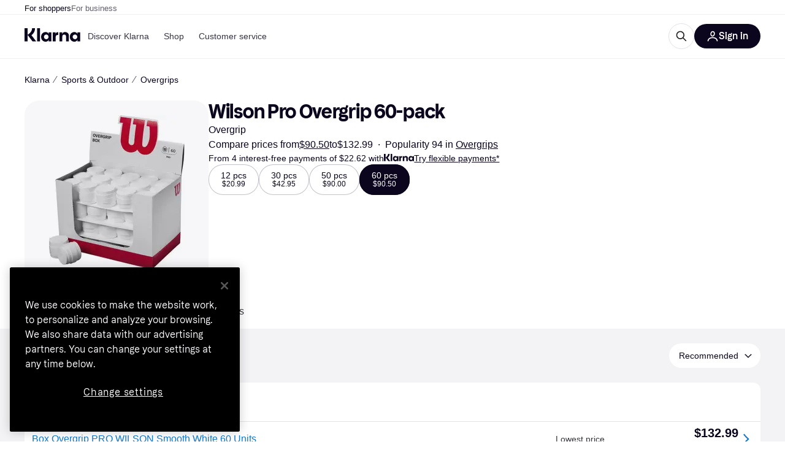

--- FILE ---
content_type: text/css
request_url: https://owp.klarna.com/static/features-searchCompare-modules-productDetailOffers-blocks-pricerunner-OfferListBlockRenderer-85a92275.css
body_size: 790
content:
.mR6m6EWHN_{text-align:center;width:100%;position:relative;overflow:hidden}.mR6m6EWHN_ img{vertical-align:top}.mR6m6EWHN_>div{width:initial!important;height:initial!important}@media (min-width:1024px){.WqY6IxM70o{top:calc(var(--pr-header-offset,50px) + 8px);position:-webkit-sticky;position:sticky}}.Icf6M0L2mV{max-width:100%;overflow:hidden}.ppui02n2hL{height:320px}.mFqCVgIOih{background-color:#efecff;background-color:var(--brand10);box-shadow:0 2px 6px 0 none;box-shadow:0 2px 6px 0 var(--shadow-primary);border-radius:0 0 8px 8px;align-items:center;margin:0 16px;padding:6px 6px 6px 12px;line-height:1.33;display:flex}.mFqCVgIOih .p01JM82lu4{font-weight:400;text-decoration:underline}.mFqCVgIOih .p01JM82lu4:hover{text-decoration:underline}@media (min-width:768px){.mFqCVgIOih{justify-content:center;padding:6px}}@media (max-width:460px){.ybJ7WuuVPN{display:none}}@media (max-width:485px){.ybJ7WuuVPN.uBBMryloQl{display:none}}@media (max-width:525px){.ybJ7WuuVPN.XtEq3CvP3o{display:none}}